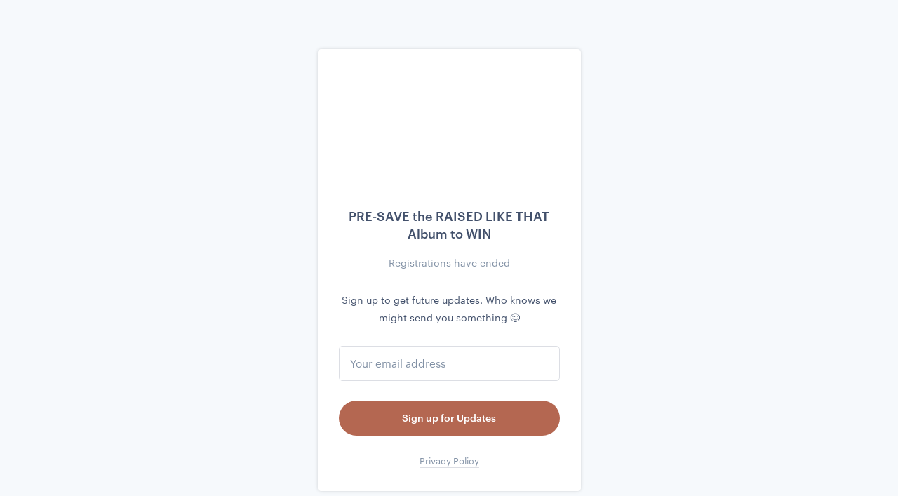

--- FILE ---
content_type: text/html
request_url: https://arep.co/p/pre-save-the-raised-like-that-album-to-win-1/finished
body_size: 6938
content:
<!DOCTYPE html>
<html data-n-head-ssr="true" data-n-head="%7B%22data-n-head-ssr%22:%7B%221%22:true%7D%7D">
  <head>
    <meta data-n-head="1" charset="utf-8" /><meta data-n-head="1" name="viewport" content="width=device-width,initial-scale=1,maximum-scale=1" /><link data-n-head="1" rel="icon" type="image/x-icon" href="https://cdn.arep.co/img/favicon/favicon.ico" /><script data-n-head="1" src="https://cdnjs.cloudflare.com/polyfill/v3/polyfill.min.js?features=default,fetch"></script><link rel="preload" href="https://cdn.arep.co/2df03fd.js" as="script" /><link rel="preload" href="https://cdn.arep.co/2968fea.js" as="script" /><link rel="preload" href="https://cdn.arep.co/vendors/app.2f67ab8.css" as="style" /><link rel="preload" href="https://cdn.arep.co/33d64d6.js" as="script" /><link rel="preload" href="https://cdn.arep.co/app.dc32335.css" as="style" /><link rel="preload" href="https://cdn.arep.co/47e11fb.js" as="script" />
  <link href="https://cdn.arep.co/vendors/app.2f67ab8.css" rel="stylesheet" /><link href="https://cdn.arep.co/app.dc32335.css" rel="stylesheet" /><title data-vue-meta="true">PRE-SAVE the RAISED LIKE THAT Album to WIN!</title>
<meta name="title" content="PRE-SAVE the RAISED LIKE THAT Album to WIN!" />

<!-- Opengraph -->
<meta property="og:title" content="PRE-SAVE the RAISED LIKE THAT Album to WIN!" />
<meta property="og:type" content="website" />
<meta property="og:url" content="https://arep.co/p/pre-save-the-raised-like-that-album-to-win-1/finished" />
<meta property="og:image" content="https://s3-ap-southeast-2.amazonaws.com/promoter.assets.arep/promoter/9118/b4c75bd8-f50c-4160-9d29-f29588112ae3-campaign-image.png" />
<meta property="fb:app_id" content="614766965379897" />
<meta property="og:description" content="WIN a James Johnston House Concert ANYWHERE IN THE WORLD!" />
<meta property="og:image:width" content="1200" />
<meta property="og:image:height" content="628" />

<!-- Twitter -->
<meta name="twitter:card" content="summary_large_image" />
<meta name="twitter:site" content="@audiencerep" />
<meta name="twitter:url" content="https://arep.co/p/pre-save-the-raised-like-that-album-to-win-1/finished" />
<meta name="twitter:title" content="PRE-SAVE the RAISED LIKE THAT Album to WIN!" />
<meta name="twitter:description" content="WIN a James Johnston House Concert ANYWHERE IN THE WORLD!" />
<meta name="twitter:image" content="https://s3-ap-southeast-2.amazonaws.com/promoter.assets.arep/promoter/9118/b4c75bd8-f50c-4160-9d29-f29588112ae3-campaign-image.png" /><meta name="description" content="WIN a James Johnston House Concert ANYWHERE IN THE WORLD!" />
<meta name="robots" content="noindex" />

<title data-vue-meta="true">PRE-SAVE the RAISED LIKE THAT Album to WIN!</title>
<!-- Google Tag Manager --><script>(function(w,d,s,l,i){w[l]=w[l]||[];w[l].push({'gtm.start':new Date().getTime(),event:'gtm.js'});var f=d.getElementsByTagName(s)[0],j=d.createElement(s),dl=l!='ar_dataLayer'?'&l='+l:'';j.async=true;j.src='https://www.googletagmanager.com/gtm.js?id='+i+dl;f.parentNode.insertBefore(j,f);})(window,document,'script','ar_dataLayer','GTM-PHDLGCL');</script><!-- End Google Tag Manager --><!-- start Mixpanel --><script type="text/javascript">(function(e,a){if(!a.__SV){var b=window;try{var c,l,i,j=b.location,g=j.hash;c=function(a,b){return(l=a.match(RegExp(b+"=([^&]*)")))?l[1]:null};g&&c(g,"state")&&(i=JSON.parse(decodeURIComponent(c(g,"state"))),"mpeditor"===i.action&&(b.sessionStorage.setItem("_mpcehash",g),history.replaceState(i.desiredHash||"",e.title,j.pathname+j.search)))}catch(m){}var k,h;window.mixpanel=a;a._i=[];a.init=function(b,c,f){function e(b,a){var c=a.split(".");2==c.length&&(b=b[c[0]],a=c[1]);b[a]=function(){b.push([a].concat(Array.prototype.slice.call(arguments,0)))}}var d=a;"undefined"!==typeof f?d=a[f]=[]:f="mixpanel";d.people=d.people||[];d.toString=function(b){var a="mixpanel";"mixpanel"!==f&&(a+="."+f);b||(a+=" (stub)");return a};d.people.toString=function(){return d.toString(1)+".people (stub)"};k="disable time_event track track_pageview track_links track_forms register register_once alias unregister identify name_tag set_config reset people.set people.set_once people.increment people.append people.union people.track_charge people.clear_charges people.delete_user".split(" ");for(h=0;h<k.length;h++)e(d,k[h]);a._i.push([b,c,f])};a.__SV=1.2;b=e.createElement("script");b.type="text/javascript";b.async=!0;b.src="undefined"!==typeof MIXPANEL_CUSTOM_LIB_URL?MIXPANEL_CUSTOM_LIB_URL:"file:"===e.location.protocol&&"//cdn.mxpnl.com/libs/mixpanel-2-latest.min.js".match(/^\/\//)?"https://cdn.mxpnl.com/libs/mixpanel-2-latest.min.js":"//cdn.mxpnl.com/libs/mixpanel-2-latest.min.js";c=e.getElementsByTagName("script")[0];c.parentNode.insertBefore(b,c)}})(document,window.mixpanel||[]);mixpanel.init("f69a408e00c65bd7df6a80939c06bc7a");</script><!-- end Mixpanel --></head>
  <body><noscript><iframe src="https://www.googletagmanager.com/ns.html?id=GTM-PHDLGCL" height="0" width="0" style="display:none;visibility:hidden"></iframe></noscript> <!-- End Google Tag Manager (noscript) -->
    <div id="__nuxt"><style>#nuxt-loading{background:#fff;visibility:hidden;opacity:0;position:absolute;left:0;right:0;top:0;bottom:0;display:flex;justify-content:center;align-items:center;flex-direction:column;animation:nuxtLoadingIn 10s ease;-webkit-animation:nuxtLoadingIn 10s ease;animation-fill-mode:forwards;overflow:hidden}@keyframes nuxtLoadingIn{0%{visibility:hidden;opacity:0}20%{visibility:visible;opacity:0}100%{visibility:visible;opacity:1}}@-webkit-keyframes nuxtLoadingIn{0%{visibility:hidden;opacity:0}20%{visibility:visible;opacity:0}100%{visibility:visible;opacity:1}}#nuxt-loading>div,#nuxt-loading>div:after{border-radius:50%;width:5rem;height:5rem}#nuxt-loading>div{font-size:10px;position:relative;text-indent:-9999em;border:.5rem solid #f5f5f5;border-left:.5rem solid #d3d3d3;-webkit-transform:translateZ(0);-ms-transform:translateZ(0);transform:translateZ(0);-webkit-animation:nuxtLoading 1.1s infinite linear;animation:nuxtLoading 1.1s infinite linear}#nuxt-loading.error>div{border-left:.5rem solid #ff4500;animation-duration:5s}@-webkit-keyframes nuxtLoading{0%{-webkit-transform:rotate(0);transform:rotate(0)}100%{-webkit-transform:rotate(360deg);transform:rotate(360deg)}}@keyframes nuxtLoading{0%{-webkit-transform:rotate(0);transform:rotate(0)}100%{-webkit-transform:rotate(360deg);transform:rotate(360deg)}}</style><script>window.addEventListener("error",function(){var e=document.getElementById("nuxt-loading");e&&(e.className+=" error")})</script><div id="nuxt-loading" aria-live="polite" role="status"><div>Loading...</div></div></div><script>window.__NUXT__={config:{}}</script>
  <script src="https://cdn.arep.co/2df03fd.js"></script><script src="https://cdn.arep.co/2968fea.js"></script><script src="https://cdn.arep.co/33d64d6.js"></script><script src="https://cdn.arep.co/47e11fb.js"></script></body>

</html>